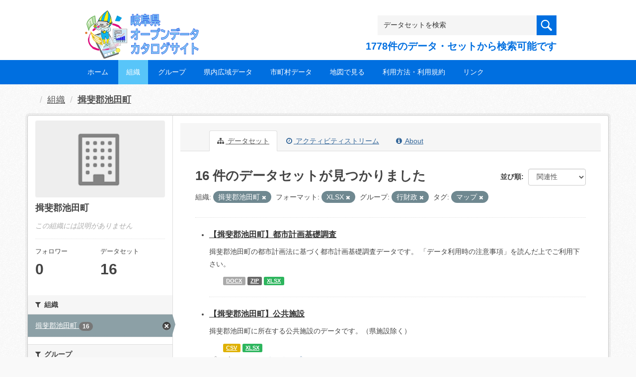

--- FILE ---
content_type: text/html; charset=utf-8
request_url: https://gifu-opendata.pref.gifu.lg.jp/organization/40320?groups=gr1300&organization=40320&res_format=XLSX&tags=%E3%83%9E%E3%83%83%E3%83%97
body_size: 55149
content:
<!DOCTYPE html>
<!--[if IE 9]> <html lang="ja" class="ie9"> <![endif]-->
<!--[if gt IE 8]><!--> <html lang="ja"> <!--<![endif]-->
  <head>
    <link rel="stylesheet" type="text/css" href="/fanstatic/vendor/:version:2020-08-26T22:43:51.62/select2/select2.css" />
<link rel="stylesheet" type="text/css" href="/fanstatic/css/:version:2020-08-29T14:55:32.98/main.min.css" />
<link rel="stylesheet" type="text/css" href="/fanstatic/vendor/:version:2020-08-26T22:43:51.62/font-awesome/css/font-awesome.min.css" />
<link rel="stylesheet" type="text/css" href="/fanstatic/ckanext-harvest/:version:2020-08-30T21:18:00.81/styles/harvest.css" />

    <meta charset="utf-8" />
      <meta name="generator" content="ckan 2.8.5" />
      <meta name="viewport" content="width=device-width, initial-scale=1.0">
    <title>揖斐郡池田町 - 組織 - 岐阜県オープンデータカタログサイト</title>

    
    
  
    <link rel="shortcut icon" href="/base/images/ckan.ico" />
    
    
        <script type="text/javascript">
  (function(i,s,o,g,r,a,m){i['GoogleAnalyticsObject']=r;i[r]=i[r]||function(){
  (i[r].q=i[r].q||[]).push(arguments)},i[r].l=1*new Date();a=s.createElement(o),
  m=s.getElementsByTagName(o)[0];a.async=1;a.src=g;m.parentNode.insertBefore(a,m)
  })(window,document,'script','//www.google-analytics.com/analytics.js','ga');

  ga('create', 'UA-133857053-2', 'auto', {});
     
  ga('set', 'anonymizeIp', true);
  ga('send', 'pageview');
</script>
    

  <link rel="alternate" type="application/atom+xml" title="岐阜県オープンデータカタログサイト - 組織: 揖斐郡池田町 のデータセット" href="/feeds/organization/40320.atom" />
<link rel="alternate" type="application/atom+xml" title="岐阜県オープンデータカタログサイト - 最新のリビジョン履歴" href="/revision/list?days=1&amp;format=atom" />

  
    
      
    

    
    


  <link rel="stylesheet" href="/responsive.css" type="text/css" media="screen, print" />
  <link rel="stylesheet" type="text/css" href="/bodik_odcs.css" />
  <link rel="stylesheet" type="text/css" href="/ssi/css/opendata.css" />
  <link rel="stylesheet" type="text/css" href="/ssi/css/opendata-top.css" />
  <script type='text/javascript' src='https://ajax.googleapis.com/ajax/libs/jquery/1.7.1/jquery.min.js?ver=1.7.1'></script>
  <script type="text/javascript" src="/jquery/scrolltopcontrol.js"></script>


    
  
      
      
    


    
  </head>

  
  <body data-site-root="https://gifu-opendata.pref.gifu.lg.jp/" data-locale-root="https://gifu-opendata.pref.gifu.lg.jp/" >

    
    <div class="hide"><a href="#content">スキップして内容へ</a></div>
  

  
    




<!-- ヘッダー -->
<header id="header" style="background-position: bottom center; background-size: cover; background-image: url(/)">

<!-- ヘッダー中身 -->    
<div class="header-inner">

<!-- ロゴ -->
<h1 class="logo">

  <a href="https://gifu-opendata.pref.gifu.lg.jp" title="岐阜県オープンデータカタログサイト"><img src="https://gifu-opendata.pref.gifu.lg.jp/img/opendata/logo.png" alt="岐阜県オープンデータカタログサイト"/></a>

</h1>
<!-- / ロゴ -->

<!-- トップナビゲーション -->
<div class="topinfo">
<nav id="infonav" class="info-navigation" role="navigation">
</nav>
<!-- サーチ -->
<!-- CKANデータセットの数を取得 -->
<div class="search">
<form action="/dataset" method="get">
<div style="white-space:nowrap"><input id="field-sitewide-search" name="q" type="text" onfocus="if(this.value=='データセットを検索') this.value='';" onblur="if(this.value=='') this.value='データセットを検索';" value="データセットを検索" /><button type="submit"></button></div>
<div class="search_txt">
1778件のデータ・セットから検索可能です
</div>
</form>
</div>
<!-- / サーチ --> 
</div>
<!-- //トップナビゲーション -->

</div>    
<!-- / ヘッダー中身 -->    

</header>
<!-- / ヘッダー -->  
<div class="clear"></div>

<!-- トップナビゲーション -->
<div class="nav_wrap">
<nav id="nav" class="main-navigation" role="navigation">
<div class="menu-topnav-container">
<ul id="menu-topnav" class="nav-menu">


<li><a href="https://gifu-opendata.pref.gifu.lg.jp/">ホーム</a></li>



<li class="current-menu-item current-page-item"><a href="/organization">組織</a></li>



<li><a href="https://gifu-opendata.pref.gifu.lg.jp/group/">グループ</a></li>


<li><a href="https://www.pref.gifu.lg.jp/page/75244.html" target="_blank">県内広域データ</a></li>
<li><a href="https://www.pref.gifu.lg.jp/page/75245.html" target="_blank">市町村データ</a></li>
<li><a href="https://www.pref.gifu.lg.jp/page/75246.html" target="_blank">地図で見る</a></li>
<li><a href="https://www.pref.gifu.lg.jp/page/75247.html" target="_blank">利用方法・利用規約</a></li>
<li><a href="https://www.pref.gifu.lg.jp/page/75248.html" target="_blank">リンク</a></li>

</ul></div></nav>

</div>
<!-- / トップナビゲーション -->
<div class="clear"></div>


  
    <div role="main">
      <div id="content" class="container">
        
          
            <div class="flash-messages">
              
                
              
            </div>
          

          
            <div class="toolbar">
              
                
                  <ol class="breadcrumb">
                    
<li class="home"></li>
                    
  <li><a href="/organization">組織</a></li>
  <li class="active"><a class=" active" href="/organization/40320">揖斐郡池田町</a></li>

                  </ol>
                
              
            </div>
          

          <div class="row wrapper">
            
            
            

            
              <aside class="secondary col-sm-3">
                
                
  




  
  <div class="module module-narrow module-shallow context-info">
    
    <section class="module-content">
      
      
        <div class="image">
          <a href="/organization/40320">
            <img src="/base/images/placeholder-organization.png" width="200" alt="40320" />
          </a>
        </div>
      
      
      <h1 class="heading">揖斐郡池田町
        
      </h1>
      
      
      
        <p class="empty">この組織には説明がありません</p>
      
      
      
        
        <div class="nums">
          <dl>
            <dt>フォロワー</dt>
            <dd data-module="followers-counter" data-module-id="9a6a90e4-6f51-4c09-abda-09b6a4876ec8" data-module-num_followers="0"><span>0</span></dd>
          </dl>
          <dl>
            <dt>データセット</dt>
            <dd><span>16</span></dd>
          </dl>
        </div>
        
        
        <div class="follow_button">
          
        </div>
        
      
      
    </section>
  </div>
  
  
  <div class="filters">
    <div>
      
        

  
  
    
      
      
        <section class="module module-narrow module-shallow">
          
            <h2 class="module-heading">
              <i class="fa fa-filter"></i>
              
              組織
            </h2>
          
          
            
            
              <nav>
                <ul class="list-unstyled nav nav-simple nav-facet">
                  
                    
                    
                    
                    
                      <li class="nav-item active">
                        <a href="/organization/9a6a90e4-6f51-4c09-abda-09b6a4876ec8?groups=gr1300&amp;res_format=XLSX&amp;tags=%E3%83%9E%E3%83%83%E3%83%97" title="">
                          <span class="item-label">揖斐郡池田町</span>
                          <span class="hidden separator"> - </span>
                          <span class="item-count badge">16</span>
                        </a>
                      </li>
                  
                </ul>
              </nav>

              <p class="module-footer">
                
                  
                
              </p>
            
            
          
        </section>
      
    
  

      
        

  
  
    
      
      
        <section class="module module-narrow module-shallow">
          
            <h2 class="module-heading">
              <i class="fa fa-filter"></i>
              
              グループ
            </h2>
          
          
            
            
              <nav>
                <ul class="list-unstyled nav nav-simple nav-facet">
                  
                    
                    
                    
                    
                      <li class="nav-item">
                        <a href="/organization/9a6a90e4-6f51-4c09-abda-09b6a4876ec8?groups=gr1300&amp;groups=gr1400&amp;organization=40320&amp;res_format=XLSX&amp;tags=%E3%83%9E%E3%83%83%E3%83%97" title="">
                          <span class="item-label">司法・安全・環境</span>
                          <span class="hidden separator"> - </span>
                          <span class="item-count badge">4</span>
                        </a>
                      </li>
                  
                    
                    
                    
                    
                      <li class="nav-item">
                        <a href="/organization/9a6a90e4-6f51-4c09-abda-09b6a4876ec8?groups=gr9100&amp;groups=gr1300&amp;organization=40320&amp;res_format=XLSX&amp;tags=%E3%83%9E%E3%83%83%E3%83%97" title="">
                          <span class="item-label">健康・福祉</span>
                          <span class="hidden separator"> - </span>
                          <span class="item-count badge">3</span>
                        </a>
                      </li>
                  
                    
                    
                    
                    
                      <li class="nav-item">
                        <a href="/organization/9a6a90e4-6f51-4c09-abda-09b6a4876ec8?groups=gr0200&amp;groups=gr1300&amp;organization=40320&amp;res_format=XLSX&amp;tags=%E3%83%9E%E3%83%83%E3%83%97" title="">
                          <span class="item-label">人口・世帯</span>
                          <span class="hidden separator"> - </span>
                          <span class="item-count badge">2</span>
                        </a>
                      </li>
                  
                    
                    
                    
                    
                      <li class="nav-item">
                        <a href="/organization/9a6a90e4-6f51-4c09-abda-09b6a4876ec8?groups=gr1200&amp;groups=gr1300&amp;organization=40320&amp;res_format=XLSX&amp;tags=%E3%83%9E%E3%83%83%E3%83%97" title="">
                          <span class="item-label">教育・文化・スポーツ・生活</span>
                          <span class="hidden separator"> - </span>
                          <span class="item-count badge">2</span>
                        </a>
                      </li>
                  
                    
                    
                    
                    
                      <li class="nav-item active">
                        <a href="/organization/9a6a90e4-6f51-4c09-abda-09b6a4876ec8?organization=40320&amp;res_format=XLSX&amp;tags=%E3%83%9E%E3%83%83%E3%83%97" title="">
                          <span class="item-label">行財政</span>
                          <span class="hidden separator"> - </span>
                          <span class="item-count badge">2</span>
                        </a>
                      </li>
                  
                    
                    
                    
                    
                      <li class="nav-item">
                        <a href="/organization/9a6a90e4-6f51-4c09-abda-09b6a4876ec8?groups=gr9900&amp;groups=gr1300&amp;organization=40320&amp;res_format=XLSX&amp;tags=%E3%83%9E%E3%83%83%E3%83%97" title="">
                          <span class="item-label">その他</span>
                          <span class="hidden separator"> - </span>
                          <span class="item-count badge">1</span>
                        </a>
                      </li>
                  
                    
                    
                    
                    
                      <li class="nav-item">
                        <a href="/organization/9a6a90e4-6f51-4c09-abda-09b6a4876ec8?groups=gr0800&amp;groups=gr1300&amp;organization=40320&amp;res_format=XLSX&amp;tags=%E3%83%9E%E3%83%83%E3%83%97" title="">
                          <span class="item-label">住宅・土地・建設</span>
                          <span class="hidden separator"> - </span>
                          <span class="item-count badge">1</span>
                        </a>
                      </li>
                  
                    
                    
                    
                    
                      <li class="nav-item">
                        <a href="/organization/9a6a90e4-6f51-4c09-abda-09b6a4876ec8?groups=gr1300&amp;groups=gr9300&amp;organization=40320&amp;res_format=XLSX&amp;tags=%E3%83%9E%E3%83%83%E3%83%97" title="">
                          <span class="item-label">子育て</span>
                          <span class="hidden separator"> - </span>
                          <span class="item-count badge">1</span>
                        </a>
                      </li>
                  
                </ul>
              </nav>

              <p class="module-footer">
                
                  
                
              </p>
            
            
          
        </section>
      
    
  

      
        

  
  
    
      
      
        <section class="module module-narrow module-shallow">
          
            <h2 class="module-heading">
              <i class="fa fa-filter"></i>
              
              タグ
            </h2>
          
          
            
            
              <nav>
                <ul class="list-unstyled nav nav-simple nav-facet">
                  
                    
                    
                    
                    
                      <li class="nav-item">
                        <a href="/organization/9a6a90e4-6f51-4c09-abda-09b6a4876ec8?groups=gr1300&amp;tags=%E5%85%B1%E9%80%9A%E3%83%95%E3%82%A9%E3%83%BC%E3%83%9E%E3%83%83%E3%83%88&amp;organization=40320&amp;res_format=XLSX&amp;tags=%E3%83%9E%E3%83%83%E3%83%97" title="">
                          <span class="item-label">共通フォーマット</span>
                          <span class="hidden separator"> - </span>
                          <span class="item-count badge">3</span>
                        </a>
                      </li>
                  
                    
                    
                    
                    
                      <li class="nav-item">
                        <a href="/organization/9a6a90e4-6f51-4c09-abda-09b6a4876ec8?groups=gr1300&amp;tags=%E7%B5%B1%E8%A8%88&amp;organization=40320&amp;res_format=XLSX&amp;tags=%E3%83%9E%E3%83%83%E3%83%97" title="">
                          <span class="item-label">統計</span>
                          <span class="hidden separator"> - </span>
                          <span class="item-count badge">3</span>
                        </a>
                      </li>
                  
                    
                    
                    
                    
                      <li class="nav-item active">
                        <a href="/organization/9a6a90e4-6f51-4c09-abda-09b6a4876ec8?groups=gr1300&amp;organization=40320&amp;res_format=XLSX" title="">
                          <span class="item-label">マップ</span>
                          <span class="hidden separator"> - </span>
                          <span class="item-count badge">1</span>
                        </a>
                      </li>
                  
                    
                    
                    
                    
                      <li class="nav-item">
                        <a href="/organization/9a6a90e4-6f51-4c09-abda-09b6a4876ec8?groups=gr1300&amp;tags=%E5%85%AC%E5%85%B1%E6%96%BD%E8%A8%AD&amp;organization=40320&amp;res_format=XLSX&amp;tags=%E3%83%9E%E3%83%83%E3%83%97" title="">
                          <span class="item-label">公共施設</span>
                          <span class="hidden separator"> - </span>
                          <span class="item-count badge">1</span>
                        </a>
                      </li>
                  
                    
                    
                    
                    
                      <li class="nav-item">
                        <a href="/organization/9a6a90e4-6f51-4c09-abda-09b6a4876ec8?groups=gr1300&amp;tags=%E6%8C%87%E5%AE%9A%E7%B7%8A%E6%80%A5%E9%81%BF%E9%9B%A3%E5%A0%B4%E6%89%80&amp;organization=40320&amp;res_format=XLSX&amp;tags=%E3%83%9E%E3%83%83%E3%83%97" title="">
                          <span class="item-label">指定緊急避難場所</span>
                          <span class="hidden separator"> - </span>
                          <span class="item-count badge">1</span>
                        </a>
                      </li>
                  
                    
                    
                    
                    
                      <li class="nav-item">
                        <a href="/organization/9a6a90e4-6f51-4c09-abda-09b6a4876ec8?tags=%E6%8C%87%E5%AE%9A%E9%81%BF%E9%9B%A3%E6%89%80&amp;groups=gr1300&amp;organization=40320&amp;res_format=XLSX&amp;tags=%E3%83%9E%E3%83%83%E3%83%97" title="">
                          <span class="item-label">指定避難所</span>
                          <span class="hidden separator"> - </span>
                          <span class="item-count badge">1</span>
                        </a>
                      </li>
                  
                </ul>
              </nav>

              <p class="module-footer">
                
                  
                
              </p>
            
            
          
        </section>
      
    
  

      
        

  
  
    
      
      
        <section class="module module-narrow module-shallow">
          
            <h2 class="module-heading">
              <i class="fa fa-filter"></i>
              
              フォーマット
            </h2>
          
          
            
            
              <nav>
                <ul class="list-unstyled nav nav-simple nav-facet">
                  
                    
                    
                    
                    
                      <li class="nav-item">
                        <a href="/organization/9a6a90e4-6f51-4c09-abda-09b6a4876ec8?res_format=CSV&amp;groups=gr1300&amp;organization=40320&amp;res_format=XLSX&amp;tags=%E3%83%9E%E3%83%83%E3%83%97" title="">
                          <span class="item-label">CSV</span>
                          <span class="hidden separator"> - </span>
                          <span class="item-count badge">15</span>
                        </a>
                      </li>
                  
                    
                    
                    
                    
                      <li class="nav-item active">
                        <a href="/organization/9a6a90e4-6f51-4c09-abda-09b6a4876ec8?groups=gr1300&amp;organization=40320&amp;tags=%E3%83%9E%E3%83%83%E3%83%97" title="">
                          <span class="item-label">XLSX</span>
                          <span class="hidden separator"> - </span>
                          <span class="item-count badge">13</span>
                        </a>
                      </li>
                  
                    
                    
                    
                    
                      <li class="nav-item">
                        <a href="/organization/9a6a90e4-6f51-4c09-abda-09b6a4876ec8?groups=gr1300&amp;res_format=DOCX&amp;organization=40320&amp;res_format=XLSX&amp;tags=%E3%83%9E%E3%83%83%E3%83%97" title="">
                          <span class="item-label">DOCX</span>
                          <span class="hidden separator"> - </span>
                          <span class="item-count badge">1</span>
                        </a>
                      </li>
                  
                    
                    
                    
                    
                      <li class="nav-item">
                        <a href="/organization/9a6a90e4-6f51-4c09-abda-09b6a4876ec8?groups=gr1300&amp;res_format=ZIP&amp;organization=40320&amp;res_format=XLSX&amp;tags=%E3%83%9E%E3%83%83%E3%83%97" title="">
                          <span class="item-label">ZIP</span>
                          <span class="hidden separator"> - </span>
                          <span class="item-count badge">1</span>
                        </a>
                      </li>
                  
                </ul>
              </nav>

              <p class="module-footer">
                
                  
                
              </p>
            
            
          
        </section>
      
    
  

      
        

  
  
    
      
      
        <section class="module module-narrow module-shallow">
          
            <h2 class="module-heading">
              <i class="fa fa-filter"></i>
              
              ライセンス
            </h2>
          
          
            
            
              <nav>
                <ul class="list-unstyled nav nav-simple nav-facet">
                  
                    
                    
                    
                    
                      <li class="nav-item">
                        <a href="/organization/9a6a90e4-6f51-4c09-abda-09b6a4876ec8?license_id=cc-by&amp;groups=gr1300&amp;organization=40320&amp;res_format=XLSX&amp;tags=%E3%83%9E%E3%83%83%E3%83%97" title="">
                          <span class="item-label">cc-by</span>
                          <span class="hidden separator"> - </span>
                          <span class="item-count badge">5</span>
                        </a>
                      </li>
                  
                    
                    
                    
                    
                      <li class="nav-item">
                        <a href="/organization/9a6a90e4-6f51-4c09-abda-09b6a4876ec8?license_id=other-at&amp;groups=gr1300&amp;organization=40320&amp;res_format=XLSX&amp;tags=%E3%83%9E%E3%83%83%E3%83%97" title="">
                          <span class="item-label">other-at</span>
                          <span class="hidden separator"> - </span>
                          <span class="item-count badge">4</span>
                        </a>
                      </li>
                  
                    
                    
                    
                    
                      <li class="nav-item">
                        <a href="/organization/9a6a90e4-6f51-4c09-abda-09b6a4876ec8?license_id=CC-BY-2.0&amp;groups=gr1300&amp;organization=40320&amp;res_format=XLSX&amp;tags=%E3%83%9E%E3%83%83%E3%83%97" title="">
                          <span class="item-label">cc-by</span>
                          <span class="hidden separator"> - </span>
                          <span class="item-count badge">3</span>
                        </a>
                      </li>
                  
                    
                    
                    
                    
                      <li class="nav-item">
                        <a href="/organization/9a6a90e4-6f51-4c09-abda-09b6a4876ec8?groups=gr1300&amp;license_id=cc-by-21-jp&amp;organization=40320&amp;res_format=XLSX&amp;tags=%E3%83%9E%E3%83%83%E3%83%97" title="">
                          <span class="item-label">cc-by-21-jp</span>
                          <span class="hidden separator"> - </span>
                          <span class="item-count badge">3</span>
                        </a>
                      </li>
                  
                    
                    
                    
                    
                      <li class="nav-item">
                        <a href="/organization/9a6a90e4-6f51-4c09-abda-09b6a4876ec8?groups=gr1300&amp;license_id=CC-BY-SA-2.1-JP&amp;organization=40320&amp;res_format=XLSX&amp;tags=%E3%83%9E%E3%83%83%E3%83%97" title="">
                          <span class="item-label">cc-by-sa-21-jp</span>
                          <span class="hidden separator"> - </span>
                          <span class="item-count badge">1</span>
                        </a>
                      </li>
                  
                </ul>
              </nav>

              <p class="module-footer">
                
                  
                
              </p>
            
            
          
        </section>
      
    
  

      
    </div>
    <a class="close no-text hide-filters"><i class="fa fa-times-circle"></i><span class="text">close</span></a>
  </div>


              </aside>
            

            
              <div class="primary col-sm-9 col-xs-12">
                
                
                  <article class="module">
                    
                      <header class="module-content page-header">
                        
                        <ul class="nav nav-tabs">
                          
  <li class="active"><a href="/organization/40320"><i class="fa fa-sitemap"></i> データセット</a></li>
  <li><a href="/organization/activity/40320/0"><i class="fa fa-clock-o"></i> アクティビティストリーム</a></li>
  <li><a href="/organization/about/40320"><i class="fa fa-info-circle"></i> About</a></li>

                        </ul>
                      </header>
                    
                    <div class="module-content">
                      
                      
    
      
      
      







<form id="organization-datasets-search-form" class="search-form" method="get" data-module="select-switch">

  

  

  
    <span>
  
  

  
  
  
  <input type="hidden" name="groups" value="gr1300" />
  
  
  
  
  
  <input type="hidden" name="organization" value="40320" />
  
  
  
  
  
  <input type="hidden" name="res_format" value="XLSX" />
  
  
  
  
  
  <input type="hidden" name="tags" value="マップ" />
  
  
  
  </span>
  

  
    
      <div class="form-select form-group control-order-by">
        <label for="field-order-by">並び順</label>
        <select id="field-order-by" name="sort" class="form-control">
          
            
              <option value="score desc, metadata_modified desc">関連性</option>
            
          
            
              <option value="title_string asc">名前で昇順</option>
            
          
            
              <option value="title_string desc">名前で降順</option>
            
          
            
              <option value="metadata_modified desc">最終更新日</option>
            
          
            
              <option value="views_recent desc">人気</option>
            
          
        </select>
        
        <button class="btn btn-default js-hide" type="submit">Go</button>
        
      </div>
    
  

  
    
      <h2>

  
  
  
  

16 件のデータセットが見つかりました</h2>
    
  

  
    
      <p class="filter-list">
        
          
          <span class="facet">組織:</span>
          
            <span class="filtered pill">揖斐郡池田町
              <a href="/organization/40320?groups=gr1300&amp;res_format=XLSX&amp;tags=%E3%83%9E%E3%83%83%E3%83%97" class="remove" title="削除"><i class="fa fa-times"></i></a>
            </span>
          
        
          
          <span class="facet">フォーマット:</span>
          
            <span class="filtered pill">XLSX
              <a href="/organization/40320?groups=gr1300&amp;organization=40320&amp;tags=%E3%83%9E%E3%83%83%E3%83%97" class="remove" title="削除"><i class="fa fa-times"></i></a>
            </span>
          
        
          
          <span class="facet">グループ:</span>
          
            <span class="filtered pill">行財政
              <a href="/organization/40320?organization=40320&amp;res_format=XLSX&amp;tags=%E3%83%9E%E3%83%83%E3%83%97" class="remove" title="削除"><i class="fa fa-times"></i></a>
            </span>
          
        
          
          <span class="facet">タグ:</span>
          
            <span class="filtered pill">マップ
              <a href="/organization/40320?groups=gr1300&amp;organization=40320&amp;res_format=XLSX" class="remove" title="削除"><i class="fa fa-times"></i></a>
            </span>
          
        
      </p>
      <a class="show-filters btn btn-default">フィルタ結果</a>
    
  

</form>




    
  
    
      

  
    <ul class="dataset-list unstyled">
    	
        
	      
	        






  <li class="dataset-item">
    

<style>
.resource_thumbnail {
  overflow: hidden;
  position: relative;
  height: 150px;
}
.resource_thumbnail iframe {
  overflow: hidden;
  width: 100%;
  height: 100%;
}
.resource_thumbnail a {
  position: absolute;
  left: 0;
  top: 0;
  right: 0;
  bottom: 0;
  width: 100%;
}
</style>



  
  
    
      <div class="dataset-content">
        
        <h3 class="dataset-heading">
          
            
          
          
            <a href="/dataset/c11654-065">【揖斐郡池田町】都市計画基礎調査</a>
          
          
            
            
          
        </h3>
      
        
        
      
        
        
          <div>揖斐郡池田町の都市計画法に基づく都市計画基礎調査データです。
「データ利用時の注意事項」を読んだ上でご利用下さい。 </div>
        
      
      </div>
      
      
        
          <ul class="dataset-resources unstyled">
            
              
              <li>
                <a href="/dataset/c11654-065" class="label" data-format="docx">DOCX</a>
              </li>
              
              <li>
                <a href="/dataset/c11654-065" class="label" data-format="zip">ZIP</a>
              </li>
              
              <li>
                <a href="/dataset/c11654-065" class="label" data-format="xlsx">XLSX</a>
              </li>
              
            
          </ul>
        
      
    
    
  




  </li>

          
	      
	        






  <li class="dataset-item">
    

<style>
.resource_thumbnail {
  overflow: hidden;
  position: relative;
  height: 150px;
}
.resource_thumbnail iframe {
  overflow: hidden;
  width: 100%;
  height: 100%;
}
.resource_thumbnail a {
  position: absolute;
  left: 0;
  top: 0;
  right: 0;
  bottom: 0;
  width: 100%;
}
</style>



  
  

    <div class="dataset-content">
      
        <h3 class="dataset-heading">
          
            
          
          
            <a href="/dataset/c214043-003">【揖斐郡池田町】公共施設</a>
          
          
            
            
          
        </h3>
      
      
        
      
      
        
          <div>揖斐郡池田町に所在する公共施設のデータです。（県施設除く）</div>
        
      
    </div>

    
    
  
    
      
        
          <ul class="dataset-resources unstyled">
            
              
              <li>
                <a href="/dataset/c214043-003" class="label" data-format="csv">CSV</a>
              </li>
              
              <li>
                <a href="/dataset/c214043-003" class="label" data-format="xlsx">XLSX</a>
              </li>
              
            
          </ul>
        
      
    
    
    プレビュー
    
      
      <a href="/dataset/7c5a19c5-dd5c-4372-ae0d-a08a3876f197/resource/56a20553-a7da-41bf-bed1-8068599f682f?view_id=c17216eb-4392-4134-8495-43545e0029d0"><i class="icon icon-table"></i>データエクスプローラー</a>
    

  




  </li>

          
	      
	        






  <li class="dataset-item">
    

<style>
.resource_thumbnail {
  overflow: hidden;
  position: relative;
  height: 150px;
}
.resource_thumbnail iframe {
  overflow: hidden;
  width: 100%;
  height: 100%;
}
.resource_thumbnail a {
  position: absolute;
  left: 0;
  top: 0;
  right: 0;
  bottom: 0;
  width: 100%;
}
</style>



  
  

    <div class="dataset-content">
      
        <h3 class="dataset-heading">
          
            
          
          
            <a href="/dataset/c214043-008">【揖斐郡池田町】小・中学校施設</a>
          
          
            
            
          
        </h3>
      
      
        
      
      
        
          <div>揖斐郡池田町に所在する小・中学校施設のデータです。</div>
        
      
    </div>

    
    
  
    
      
        
          <ul class="dataset-resources unstyled">
            
              
              <li>
                <a href="/dataset/c214043-008" class="label" data-format="csv">CSV</a>
              </li>
              
              <li>
                <a href="/dataset/c214043-008" class="label" data-format="xlsx">XLSX</a>
              </li>
              
            
          </ul>
        
      
    
    
    プレビュー
    
      
      <a href="/dataset/fd80dd01-4621-4979-9997-5e9a26113b42/resource/e4d55023-e466-47be-b0f3-e2bf32e67365?view_id=288bdcb1-6801-419d-bd2e-a66c940c6da0"><i class="icon icon-table"></i>データエクスプローラー</a>
    

  




  </li>

          
	      
	        






  <li class="dataset-item">
    

<style>
.resource_thumbnail {
  overflow: hidden;
  position: relative;
  height: 150px;
}
.resource_thumbnail iframe {
  overflow: hidden;
  width: 100%;
  height: 100%;
}
.resource_thumbnail a {
  position: absolute;
  left: 0;
  top: 0;
  right: 0;
  bottom: 0;
  width: 100%;
}
</style>



  
  

    <div class="dataset-content">
      
        <h3 class="dataset-heading">
          
            
          
          
            <a href="/dataset/c214043-009">【揖斐郡池田町】指定一般避難所</a>
          
          
            
            
          
        </h3>
      
      
        
      
      
        
          <div>揖斐郡池田町の指定一般避難所に関するデータです。</div>
        
      
    </div>

    
    
  
    
      
        
          <ul class="dataset-resources unstyled">
            
              
              <li>
                <a href="/dataset/c214043-009" class="label" data-format="csv">CSV</a>
              </li>
              
              <li>
                <a href="/dataset/c214043-009" class="label" data-format="xlsx">XLSX</a>
              </li>
              
            
          </ul>
        
      
    
    
    プレビュー
    
      
      <a href="/dataset/2784e1e4-3b54-40d8-8fa0-d93d170b8ddf/resource/7c0bd4ff-37a8-4ba0-9053-8d32510a525e?view_id=66a1f3f2-8fa4-49ac-bf34-91f228d116b6"><i class="icon icon-table"></i>データエクスプローラー</a>
    

  




  </li>

          
	      
	        






  <li class="dataset-item">
    

<style>
.resource_thumbnail {
  overflow: hidden;
  position: relative;
  height: 150px;
}
.resource_thumbnail iframe {
  overflow: hidden;
  width: 100%;
  height: 100%;
}
.resource_thumbnail a {
  position: absolute;
  left: 0;
  top: 0;
  right: 0;
  bottom: 0;
  width: 100%;
}
</style>



  
  

    <div class="dataset-content">
      
        <h3 class="dataset-heading">
          
            
          
          
            <a href="/dataset/c214043-013">【揖斐郡池田町】公園一覧</a>
          
          
            
            
          
        </h3>
      
      
        
      
      
        
          <div>揖斐郡池田町に所在する公園の一覧です。</div>
        
      
    </div>

    
    
  
    
      
        
          <ul class="dataset-resources unstyled">
            
              
              <li>
                <a href="/dataset/c214043-013" class="label" data-format="xlsx">XLSX</a>
              </li>
              
              <li>
                <a href="/dataset/c214043-013" class="label" data-format="csv">CSV</a>
              </li>
              
            
          </ul>
        
      
    
    
    プレビュー
    
      
      <a href="/dataset/49c8629a-2e1e-42db-ae34-9cb9488ca700/resource/7b05009f-c40b-444f-b8f5-d0cf6f87a6d5?view_id=3b2cdf85-24a5-4c08-b54a-2990f42cad04"><i class="icon icon-table"></i>データエクスプローラー</a>
    

  




  </li>

          
	      
	        






  <li class="dataset-item">
    

<style>
.resource_thumbnail {
  overflow: hidden;
  position: relative;
  height: 150px;
}
.resource_thumbnail iframe {
  overflow: hidden;
  width: 100%;
  height: 100%;
}
.resource_thumbnail a {
  position: absolute;
  left: 0;
  top: 0;
  right: 0;
  bottom: 0;
  width: 100%;
}
</style>


  
      <div class="dataset-content">
        
        <h3 class="dataset-heading">
          
            
          
          
            <a href="/dataset/c214043-015">【揖斐郡池田町】薬局一覧</a>
          
          
            
            
          
        </h3>
      
        
        
      
        
        
          <div>揖斐郡池田町に所在する薬局の一覧です。</div>
        
      
      </div>
      
      
        
          <ul class="dataset-resources unstyled">
            
              
              <li>
                <a href="/dataset/c214043-015" class="label" data-format="xlsx">XLSX</a>
              </li>
              
              <li>
                <a href="/dataset/c214043-015" class="label" data-format="csv">CSV</a>
              </li>
              
            
          </ul>
        
      
    
    



  </li>

          
	      
	        






  <li class="dataset-item">
    

<style>
.resource_thumbnail {
  overflow: hidden;
  position: relative;
  height: 150px;
}
.resource_thumbnail iframe {
  overflow: hidden;
  width: 100%;
  height: 100%;
}
.resource_thumbnail a {
  position: absolute;
  left: 0;
  top: 0;
  right: 0;
  bottom: 0;
  width: 100%;
}
</style>


  
      <div class="dataset-content">
        
        <h3 class="dataset-heading">
          
            
          
          
            <a href="/dataset/c214043-014">【揖斐郡池田町】文化財一覧（国指定）</a>
          
          
            
            
          
        </h3>
      
        
        
      
        
        
          <div>揖斐郡池田町に所在する文化財（国指定）の一覧です。</div>
        
      
      </div>
      
      
        
          <ul class="dataset-resources unstyled">
            
              
              <li>
                <a href="/dataset/c214043-014" class="label" data-format="xlsx">XLSX</a>
              </li>
              
              <li>
                <a href="/dataset/c214043-014" class="label" data-format="csv">CSV</a>
              </li>
              
            
          </ul>
        
      
    
    



  </li>

          
	      
	        






  <li class="dataset-item">
    

<style>
.resource_thumbnail {
  overflow: hidden;
  position: relative;
  height: 150px;
}
.resource_thumbnail iframe {
  overflow: hidden;
  width: 100%;
  height: 100%;
}
.resource_thumbnail a {
  position: absolute;
  left: 0;
  top: 0;
  right: 0;
  bottom: 0;
  width: 100%;
}
</style>


  
      <div class="dataset-content">
        
        <h3 class="dataset-heading">
          
            
          
          
            <a href="/dataset/c214043-010">【揖斐郡池田町】指定福祉避難所</a>
          
          
            
            
          
        </h3>
      
        
        
      
        
        
          <div>揖斐郡池田町の指定福祉避難所に関するデータです。</div>
        
      
      </div>
      
      
        
          <ul class="dataset-resources unstyled">
            
              
              <li>
                <a href="/dataset/c214043-010" class="label" data-format="csv">CSV</a>
              </li>
              
              <li>
                <a href="/dataset/c214043-010" class="label" data-format="xlsx">XLSX</a>
              </li>
              
            
          </ul>
        
      
    
    



  </li>

          
	      
	        






  <li class="dataset-item">
    

<style>
.resource_thumbnail {
  overflow: hidden;
  position: relative;
  height: 150px;
}
.resource_thumbnail iframe {
  overflow: hidden;
  width: 100%;
  height: 100%;
}
.resource_thumbnail a {
  position: absolute;
  left: 0;
  top: 0;
  right: 0;
  bottom: 0;
  width: 100%;
}
</style>


  
      <div class="dataset-content">
        
        <h3 class="dataset-heading">
          
            
          
          
            <a href="/dataset/c214043-001">【揖斐郡池田町】指定緊急避難場所</a>
          
          
            
            
          
        </h3>
      
        
        
      
        
        
          <div>揖斐郡池田町の指定緊急避難場所に関するデータです。</div>
        
      
      </div>
      
      
        
          <ul class="dataset-resources unstyled">
            
              
              <li>
                <a href="/dataset/c214043-001" class="label" data-format="csv">CSV</a>
              </li>
              
              <li>
                <a href="/dataset/c214043-001" class="label" data-format="xlsx">XLSX</a>
              </li>
              
            
          </ul>
        
      
    
    



  </li>

          
	      
	        






  <li class="dataset-item">
    

<style>
.resource_thumbnail {
  overflow: hidden;
  position: relative;
  height: 150px;
}
.resource_thumbnail iframe {
  overflow: hidden;
  width: 100%;
  height: 100%;
}
.resource_thumbnail a {
  position: absolute;
  left: 0;
  top: 0;
  right: 0;
  bottom: 0;
  width: 100%;
}
</style>


  
      <div class="dataset-content">
        
        <h3 class="dataset-heading">
          
            
          
          
            <a href="/dataset/c214043-007">【揖斐郡池田町】介護サービス事業所一覧</a>
          
          
            
            
          
        </h3>
      
        
        
      
        
        
          <div>揖斐郡池田町に所在する介護サービス事業所の一覧です。</div>
        
      
      </div>
      
      
        
          <ul class="dataset-resources unstyled">
            
              
              <li>
                <a href="/dataset/c214043-007" class="label" data-format="csv">CSV</a>
              </li>
              
              <li>
                <a href="/dataset/c214043-007" class="label" data-format="xlsx">XLSX</a>
              </li>
              
            
          </ul>
        
      
    
    



  </li>

          
	      
	        






  <li class="dataset-item">
    

<style>
.resource_thumbnail {
  overflow: hidden;
  position: relative;
  height: 150px;
}
.resource_thumbnail iframe {
  overflow: hidden;
  width: 100%;
  height: 100%;
}
.resource_thumbnail a {
  position: absolute;
  left: 0;
  top: 0;
  right: 0;
  bottom: 0;
  width: 100%;
}
</style>


  
      <div class="dataset-content">
        
        <h3 class="dataset-heading">
          
            
          
          
            <a href="/dataset/c214043-006">【揖斐郡池田町】子育て施設一覧</a>
          
          
            
            
          
        </h3>
      
        
        
      
        
        
          <div>揖斐郡池田町に所在する子育て施設の一覧です。</div>
        
      
      </div>
      
      
        
          <ul class="dataset-resources unstyled">
            
              
              <li>
                <a href="/dataset/c214043-006" class="label" data-format="csv">CSV</a>
              </li>
              
              <li>
                <a href="/dataset/c214043-006" class="label" data-format="xlsx">XLSX</a>
              </li>
              
            
          </ul>
        
      
    
    



  </li>

          
	      
	        






  <li class="dataset-item">
    

<style>
.resource_thumbnail {
  overflow: hidden;
  position: relative;
  height: 150px;
}
.resource_thumbnail iframe {
  overflow: hidden;
  width: 100%;
  height: 100%;
}
.resource_thumbnail a {
  position: absolute;
  left: 0;
  top: 0;
  right: 0;
  bottom: 0;
  width: 100%;
}
</style>


  
      <div class="dataset-content">
        
        <h3 class="dataset-heading">
          
            
          
          
            <a href="/dataset/c214043-005">【揖斐郡池田町】医療機関一覧</a>
          
          
            
            
          
        </h3>
      
        
        
      
        
        
          <div>揖斐郡池田町に所在する医療機関の一覧です。</div>
        
      
      </div>
      
      
        
          <ul class="dataset-resources unstyled">
            
              
              <li>
                <a href="/dataset/c214043-005" class="label" data-format="csv">CSV</a>
              </li>
              
              <li>
                <a href="/dataset/c214043-005" class="label" data-format="xlsx">XLSX</a>
              </li>
              
            
          </ul>
        
      
    
    



  </li>

          
	      
	        






  <li class="dataset-item">
    

<style>
.resource_thumbnail {
  overflow: hidden;
  position: relative;
  height: 150px;
}
.resource_thumbnail iframe {
  overflow: hidden;
  width: 100%;
  height: 100%;
}
.resource_thumbnail a {
  position: absolute;
  left: 0;
  top: 0;
  right: 0;
  bottom: 0;
  width: 100%;
}
</style>


  
      <div class="dataset-content">
        
        <h3 class="dataset-heading">
          
            
          
          
            <a href="/dataset/c214043-004">【揖斐郡池田町】オープンデータ一覧</a>
          
          
            
            
          
        </h3>
      
        
        
      
        
        
          <div>岐阜県オープンデータカタログサイトで掲載しているオープンデータの一覧です。</div>
        
      
      </div>
      
      
        
          <ul class="dataset-resources unstyled">
            
              
              <li>
                <a href="/dataset/c214043-004" class="label" data-format="csv">CSV</a>
              </li>
              
              <li>
                <a href="/dataset/c214043-004" class="label" data-format="xlsx">XLSX</a>
              </li>
              
            
          </ul>
        
      
    
    



  </li>

          
	      
	        






  <li class="dataset-item">
    

<style>
.resource_thumbnail {
  overflow: hidden;
  position: relative;
  height: 150px;
}
.resource_thumbnail iframe {
  overflow: hidden;
  width: 100%;
  height: 100%;
}
.resource_thumbnail a {
  position: absolute;
  left: 0;
  top: 0;
  right: 0;
  bottom: 0;
  width: 100%;
}
</style>


  
      <div class="dataset-content">
        
        <h3 class="dataset-heading">
          
            
          
          
            <a href="/dataset/c214043-011">【揖斐郡池田町】年齢別人口</a>
          
          
            
            
          
        </h3>
      
        
        
      
        
        
          <div>揖斐郡池田町の年齢別人口の月別の表</div>
        
      
      </div>
      
      
        
          <ul class="dataset-resources unstyled">
            
              
              <li>
                <a href="/dataset/c214043-011" class="label" data-format="csv">CSV</a>
              </li>
              
            
          </ul>
        
      
    
    



  </li>

          
	      
	        






  <li class="dataset-item">
    

<style>
.resource_thumbnail {
  overflow: hidden;
  position: relative;
  height: 150px;
}
.resource_thumbnail iframe {
  overflow: hidden;
  width: 100%;
  height: 100%;
}
.resource_thumbnail a {
  position: absolute;
  left: 0;
  top: 0;
  right: 0;
  bottom: 0;
  width: 100%;
}
</style>


  
      <div class="dataset-content">
        
        <h3 class="dataset-heading">
          
            
          
          
            <a href="/dataset/c214043-012">【揖斐郡池田町】人口と世帯数</a>
          
          
            
            
          
        </h3>
      
        
        
      
        
        
          <div>揖斐郡池田町の人口数と世帯数を月別にあらわした表</div>
        
      
      </div>
      
      
        
          <ul class="dataset-resources unstyled">
            
              
              <li>
                <a href="/dataset/c214043-012" class="label" data-format="csv">CSV</a>
              </li>
              
            
          </ul>
        
      
    
    



  </li>

          
	      
	        






  <li class="dataset-item">
    

<style>
.resource_thumbnail {
  overflow: hidden;
  position: relative;
  height: 150px;
}
.resource_thumbnail iframe {
  overflow: hidden;
  width: 100%;
  height: 100%;
}
.resource_thumbnail a {
  position: absolute;
  left: 0;
  top: 0;
  right: 0;
  bottom: 0;
  width: 100%;
}
</style>


  
      <div class="dataset-content">
        
        <h3 class="dataset-heading">
          
            
          
          
            <a href="/dataset/c214043-002">【揖斐郡池田町】指定避難所</a>
          
          
            
            
          
        </h3>
      
        
        
      
        
        
          <div>揖斐郡池田町の指定避難所に関するデータです。</div>
        
      
      </div>
      
      
        
          <ul class="dataset-resources unstyled">
            
              
              <li>
                <a href="/dataset/c214043-002" class="label" data-format="csv">CSV</a>
              </li>
              
            
          </ul>
        
      
    
    



  </li>

          
	      
	    
    </ul>
  

    
  
  
    
  

                    </div>
                  </article>
                
              </div>
            
          </div>
        
      </div>
    </div>
  
    <!-- Powerdエリア -->
<div id="powerd">
<div class="powerd-inner">

<!-- フッターウィジェット -->
<div class="row">
<article class="half">
<div id="pwbox">
</div>
</article>
<article class="fifth">
<div id="pwbox">
  <div id="text-3" class="widget widget_text">
  </div>
</div>
</article>
<article class="fifth">
<div id="pwbox">
  <div id="text-4" class="widget widget_text"><div class="sidebar-title2">POWERED BY</div><div class="textwidget"><a href="http://ckan.org/" target="_blank" rel="noopener noreferrer"><img src="/images/ckan_logo.png" alt="ckan"></a></div></div>
</div>
</article>
</div>
<!-- / フッターウィジェット -->
<div class="clear"></div>

</div>
</div>
<!-- / Powerdエリア -->


<!-- フッターエリア -->
<footer id="footer">
<div class="footer-inner">

<!-- フッターウィジェット -->
<div class="row">
<article class="quarter">
<div id="topbox">
<!--
<div id="nav_menu-2" class="widget widget_nav_menu"><div class="sidebar-title">Navigation</div><div class="menu-footnav-container"><ul id="menu-footnav" class="menu">
  <li class="menu-item"><a href="https://gifu-opendata.pref.gifu.lg.jp">ホーム</a></li>
  <li class="menu-item"><a href="/dataset">データセット</a></li>
  <li class="menu-item"><a href="/organization">組織</a></li>
  <li class="menu-item"><a href="https://gifu-opendata.pref.gifu.lg.jp/group/">グループ</a></li>
  <li class="menu-item"><a href="https://gifu-opendata.pref.gifu.lg.jp/info/">お知らせ</a></li>
  <li class="menu-item"><a href="https://gifu-opendata.pref.gifu.lg.jp/tos/">利用規約</a></li>
  <li class="menu-item"><a href="https://gifu-opendata.pref.gifu.lg.jp/about/">サイトについて</a></li>
  <li class="menu-item"><a href="https://gifu-opendata.pref.gifu.lg.jp/contact/">お問い合わせ</a></li>
  <li class="menu-item"><a href="https://gifu-opendata.pref.gifu.lg.jp">ビジュアライズ</a></li>
</ul></div></div>
-->
</div>
</article>

<article class="quarter">
<div id="topbox">
</div>
</article>

<article class="half">
<div id="topbox">
</div>
</article>

</div>
<!-- / フッターウィジェット -->
<div class="clear"></div>

</div>

  
    
  

</footer>
<!-- / フッターエリア -->
  
    
    
    
      
    
  
    
    
    
        
        
        <div class="js-hide" data-module="google-analytics"
             data-module-googleanalytics_resource_prefix="">
        </div>
    


      
  <script>document.getElementsByTagName('html')[0].className += ' js';</script>
<script type="text/javascript" src="/fanstatic/vendor/:version:2020-08-26T22:43:51.62/jquery.min.js"></script>
<script type="text/javascript" src="/fanstatic/vendor/:version:2020-08-26T22:43:51.62/:bundle:bootstrap/js/bootstrap.min.js;jed.min.js;moment-with-locales.js;select2/select2.min.js"></script>
<script type="text/javascript" src="/fanstatic/base/:version:2020-08-26T22:43:51.60/:bundle:plugins/jquery.inherit.min.js;plugins/jquery.proxy-all.min.js;plugins/jquery.url-helpers.min.js;plugins/jquery.date-helpers.min.js;plugins/jquery.slug.min.js;plugins/jquery.slug-preview.min.js;plugins/jquery.truncator.min.js;plugins/jquery.masonry.min.js;plugins/jquery.form-warning.min.js;plugins/jquery.images-loaded.min.js;sandbox.min.js;module.min.js;pubsub.min.js;client.min.js;notify.min.js;i18n.min.js;main.min.js;modules/select-switch.min.js;modules/slug-preview.min.js;modules/basic-form.min.js;modules/confirm-action.min.js;modules/api-info.min.js;modules/autocomplete.min.js;modules/custom-fields.min.js;modules/data-viewer.min.js;modules/table-selectable-rows.min.js;modules/resource-form.min.js;modules/resource-upload-field.min.js;modules/resource-reorder.min.js;modules/resource-view-reorder.min.js;modules/follow.min.js;modules/activity-stream.min.js;modules/dashboard.min.js;modules/resource-view-embed.min.js;view-filters.min.js;modules/resource-view-filters-form.min.js;modules/resource-view-filters.min.js;modules/table-toggle-more.min.js;modules/dataset-visibility.min.js;modules/media-grid.min.js;modules/image-upload.min.js;modules/followers-counter.min.js"></script>
<script type="text/javascript" src="/fanstatic/base/:version:2020-08-26T22:43:51.60/tracking.min.js"></script>
<script type="text/javascript" src="/fanstatic/ckanext-googleanalytics/:version:2020-09-05T20:28:14.08/googleanalytics_event_tracking.js"></script></body>
</html>